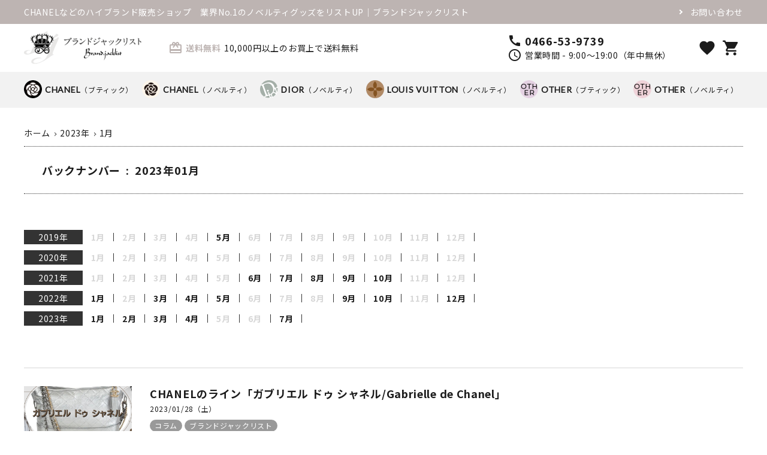

--- FILE ---
content_type: text/html; charset=UTF-8
request_url: https://brand-jacklist.jp/apps/note/2023/01/
body_size: 11008
content:
<!DOCTYPE html>
<!--[if IE 7]>
<html class="ie ie7" lang="lang="ja"">
<![endif]-->
<!--[if IE 8]>
<html class="ie ie8" lang="lang="ja"">
<![endif]-->
<!--[if !(IE 7) | !(IE 8)  ]><!-->
<html lang="ja">
	<!--<![endif]-->
	<head>
		<meta charset="UTF-8" />
		<meta http-equiv="X-UA-Compatible" content="IE=edge,chrome=1" />
										<meta name="Description" content="【 2017年 SS 】ガブリエル ドゥ シャネル/Gabrielle de Chanel ガブリエ [&hellip;]" />
		<meta property="og:title" content="CHANELのライン「ガブリエル ドゥ シャネル/Gabrielle de Chanel」 | brand-jacklist.jp" />
		<meta property="og:description" content="【 2017年 SS 】ガブリエル ドゥ シャネル/Gabrielle de Chanel ガブリエ [&hellip;]" />
		<meta property="og:url" content="https://brand-jacklist.jp/apps/note/chanel_gabrielle/" />
		<meta property="og:image" content="https://brand-jacklist.jp/apps/note/wp-content/uploads/2023/01/ガブリエル-ドゥ-シャネル-.png" />
		<meta property="og:author" content="ブランドジャックリスト" />
				<meta name="Description" content="【 2011年 AW 】ボーイシャネル/Boy CHANEL 2011-2012年 秋冬コレクション [&hellip;]" />
		<meta property="og:title" content="CHANELのライン「ボーイシャネル/Boy CHANEL」 | brand-jacklist.jp" />
		<meta property="og:description" content="【 2011年 AW 】ボーイシャネル/Boy CHANEL 2011-2012年 秋冬コレクション [&hellip;]" />
		<meta property="og:url" content="https://brand-jacklist.jp/apps/note/chanel_-boy/" />
		<meta property="og:image" content="https://brand-jacklist.jp/apps/note/wp-content/uploads/2023/01/ボーイシャネル-.png" />
		<meta property="og:author" content="ブランドジャックリスト" />
				<meta name="Description" content="【 2007年 】パリ ビアリッツ/Paris Biarritz Biarritz &nbsp; マ [&hellip;]" />
		<meta property="og:title" content="CHANELのライン「パリ ビアリッツ/Paris Biarritz」 | brand-jacklist.jp" />
		<meta property="og:description" content="【 2007年 】パリ ビアリッツ/Paris Biarritz Biarritz &nbsp; マ [&hellip;]" />
		<meta property="og:url" content="https://brand-jacklist.jp/apps/note/chanel_biarritz/" />
		<meta property="og:image" content="https://brand-jacklist.jp/apps/note/wp-content/uploads/2023/01/パリビアリッツ.png" />
		<meta property="og:author" content="ブランドジャックリスト" />
				<meta name="Description" content="【 2009年 Cruise 】アンリミテッド/Unlimited シルバーが印象的な「アンリミテッ [&hellip;]" />
		<meta property="og:title" content="CHANELのライン「アンリミテッド/Unlimited」 | brand-jacklist.jp" />
		<meta property="og:description" content="【 2009年 Cruise 】アンリミテッド/Unlimited シルバーが印象的な「アンリミテッ [&hellip;]" />
		<meta property="og:url" content="https://brand-jacklist.jp/apps/note/chanel_unlimited/" />
		<meta property="og:image" content="https://brand-jacklist.jp/apps/note/wp-content/uploads/2022/12/アンリミテッド.png" />
		<meta property="og:author" content="ブランドジャックリスト" />
		
				<meta property="og:site_name" content="brand-jacklist.jp | " />
		<meta property="og:type" content="blog" />
		<meta property="og:locale" content="ja_JP" />

		<meta property="fb:admins" content="" />
		<meta property="fb:app_id" content="" />

		<script src="https://code.jquery.com/jquery-3.5.1.min.js" integrity="sha256-9/aliU8dGd2tb6OSsuzixeV4y/faTqgFtohetphbbj0=" crossorigin="anonymous"></script>
		<script src="https://code.jquery.com/jquery-migrate-3.3.1.min.js" integrity="sha256-APllMc0V4lf/Rb5Cz4idWUCYlBDG3b0EcN1Ushd3hpE=" crossorigin="anonymous"></script>
		<link href="https://fonts.googleapis.com/icon?family=Material+Icons" rel="stylesheet">
		<link rel="stylesheet" href="https://use.fontawesome.com/releases/v5.5.0/css/all.css">
		<link rel="shortcut icon" href="https://img21.shop-pro.jp/PA01468/632/favicon.ico">

					<link rel="canonical" href="https://brand-jacklist.jp/apps/note/2023/01/">
		
		<link href="https://brand-jacklist.jp/apps/note/wp-content/themes/corekara/style.css" rel="stylesheet" type="text/css" />
						<title>2023年1月 &#8211; brand-jacklist.jp</title>
<meta name='robots' content='max-image-preview:large' />
<link rel="alternate" type="application/rss+xml" title="brand-jacklist.jp &raquo; フィード" href="https://brand-jacklist.jp/apps/note/feed/" />
<link rel="alternate" type="application/rss+xml" title="brand-jacklist.jp &raquo; コメントフィード" href="https://brand-jacklist.jp/apps/note/comments/feed/" />
<style id='wp-img-auto-sizes-contain-inline-css' type='text/css'>
img:is([sizes=auto i],[sizes^="auto," i]){contain-intrinsic-size:3000px 1500px}
/*# sourceURL=wp-img-auto-sizes-contain-inline-css */
</style>
<style id='wp-emoji-styles-inline-css' type='text/css'>

	img.wp-smiley, img.emoji {
		display: inline !important;
		border: none !important;
		box-shadow: none !important;
		height: 1em !important;
		width: 1em !important;
		margin: 0 0.07em !important;
		vertical-align: -0.1em !important;
		background: none !important;
		padding: 0 !important;
	}
/*# sourceURL=wp-emoji-styles-inline-css */
</style>
<style id='wp-block-library-inline-css' type='text/css'>
:root{--wp-block-synced-color:#7a00df;--wp-block-synced-color--rgb:122,0,223;--wp-bound-block-color:var(--wp-block-synced-color);--wp-editor-canvas-background:#ddd;--wp-admin-theme-color:#007cba;--wp-admin-theme-color--rgb:0,124,186;--wp-admin-theme-color-darker-10:#006ba1;--wp-admin-theme-color-darker-10--rgb:0,107,160.5;--wp-admin-theme-color-darker-20:#005a87;--wp-admin-theme-color-darker-20--rgb:0,90,135;--wp-admin-border-width-focus:2px}@media (min-resolution:192dpi){:root{--wp-admin-border-width-focus:1.5px}}.wp-element-button{cursor:pointer}:root .has-very-light-gray-background-color{background-color:#eee}:root .has-very-dark-gray-background-color{background-color:#313131}:root .has-very-light-gray-color{color:#eee}:root .has-very-dark-gray-color{color:#313131}:root .has-vivid-green-cyan-to-vivid-cyan-blue-gradient-background{background:linear-gradient(135deg,#00d084,#0693e3)}:root .has-purple-crush-gradient-background{background:linear-gradient(135deg,#34e2e4,#4721fb 50%,#ab1dfe)}:root .has-hazy-dawn-gradient-background{background:linear-gradient(135deg,#faaca8,#dad0ec)}:root .has-subdued-olive-gradient-background{background:linear-gradient(135deg,#fafae1,#67a671)}:root .has-atomic-cream-gradient-background{background:linear-gradient(135deg,#fdd79a,#004a59)}:root .has-nightshade-gradient-background{background:linear-gradient(135deg,#330968,#31cdcf)}:root .has-midnight-gradient-background{background:linear-gradient(135deg,#020381,#2874fc)}:root{--wp--preset--font-size--normal:16px;--wp--preset--font-size--huge:42px}.has-regular-font-size{font-size:1em}.has-larger-font-size{font-size:2.625em}.has-normal-font-size{font-size:var(--wp--preset--font-size--normal)}.has-huge-font-size{font-size:var(--wp--preset--font-size--huge)}.has-text-align-center{text-align:center}.has-text-align-left{text-align:left}.has-text-align-right{text-align:right}.has-fit-text{white-space:nowrap!important}#end-resizable-editor-section{display:none}.aligncenter{clear:both}.items-justified-left{justify-content:flex-start}.items-justified-center{justify-content:center}.items-justified-right{justify-content:flex-end}.items-justified-space-between{justify-content:space-between}.screen-reader-text{border:0;clip-path:inset(50%);height:1px;margin:-1px;overflow:hidden;padding:0;position:absolute;width:1px;word-wrap:normal!important}.screen-reader-text:focus{background-color:#ddd;clip-path:none;color:#444;display:block;font-size:1em;height:auto;left:5px;line-height:normal;padding:15px 23px 14px;text-decoration:none;top:5px;width:auto;z-index:100000}html :where(.has-border-color){border-style:solid}html :where([style*=border-top-color]){border-top-style:solid}html :where([style*=border-right-color]){border-right-style:solid}html :where([style*=border-bottom-color]){border-bottom-style:solid}html :where([style*=border-left-color]){border-left-style:solid}html :where([style*=border-width]){border-style:solid}html :where([style*=border-top-width]){border-top-style:solid}html :where([style*=border-right-width]){border-right-style:solid}html :where([style*=border-bottom-width]){border-bottom-style:solid}html :where([style*=border-left-width]){border-left-style:solid}html :where(img[class*=wp-image-]){height:auto;max-width:100%}:where(figure){margin:0 0 1em}html :where(.is-position-sticky){--wp-admin--admin-bar--position-offset:var(--wp-admin--admin-bar--height,0px)}@media screen and (max-width:600px){html :where(.is-position-sticky){--wp-admin--admin-bar--position-offset:0px}}

/*# sourceURL=wp-block-library-inline-css */
</style><style id='global-styles-inline-css' type='text/css'>
:root{--wp--preset--aspect-ratio--square: 1;--wp--preset--aspect-ratio--4-3: 4/3;--wp--preset--aspect-ratio--3-4: 3/4;--wp--preset--aspect-ratio--3-2: 3/2;--wp--preset--aspect-ratio--2-3: 2/3;--wp--preset--aspect-ratio--16-9: 16/9;--wp--preset--aspect-ratio--9-16: 9/16;--wp--preset--color--black: #000000;--wp--preset--color--cyan-bluish-gray: #abb8c3;--wp--preset--color--white: #ffffff;--wp--preset--color--pale-pink: #f78da7;--wp--preset--color--vivid-red: #cf2e2e;--wp--preset--color--luminous-vivid-orange: #ff6900;--wp--preset--color--luminous-vivid-amber: #fcb900;--wp--preset--color--light-green-cyan: #7bdcb5;--wp--preset--color--vivid-green-cyan: #00d084;--wp--preset--color--pale-cyan-blue: #8ed1fc;--wp--preset--color--vivid-cyan-blue: #0693e3;--wp--preset--color--vivid-purple: #9b51e0;--wp--preset--gradient--vivid-cyan-blue-to-vivid-purple: linear-gradient(135deg,rgb(6,147,227) 0%,rgb(155,81,224) 100%);--wp--preset--gradient--light-green-cyan-to-vivid-green-cyan: linear-gradient(135deg,rgb(122,220,180) 0%,rgb(0,208,130) 100%);--wp--preset--gradient--luminous-vivid-amber-to-luminous-vivid-orange: linear-gradient(135deg,rgb(252,185,0) 0%,rgb(255,105,0) 100%);--wp--preset--gradient--luminous-vivid-orange-to-vivid-red: linear-gradient(135deg,rgb(255,105,0) 0%,rgb(207,46,46) 100%);--wp--preset--gradient--very-light-gray-to-cyan-bluish-gray: linear-gradient(135deg,rgb(238,238,238) 0%,rgb(169,184,195) 100%);--wp--preset--gradient--cool-to-warm-spectrum: linear-gradient(135deg,rgb(74,234,220) 0%,rgb(151,120,209) 20%,rgb(207,42,186) 40%,rgb(238,44,130) 60%,rgb(251,105,98) 80%,rgb(254,248,76) 100%);--wp--preset--gradient--blush-light-purple: linear-gradient(135deg,rgb(255,206,236) 0%,rgb(152,150,240) 100%);--wp--preset--gradient--blush-bordeaux: linear-gradient(135deg,rgb(254,205,165) 0%,rgb(254,45,45) 50%,rgb(107,0,62) 100%);--wp--preset--gradient--luminous-dusk: linear-gradient(135deg,rgb(255,203,112) 0%,rgb(199,81,192) 50%,rgb(65,88,208) 100%);--wp--preset--gradient--pale-ocean: linear-gradient(135deg,rgb(255,245,203) 0%,rgb(182,227,212) 50%,rgb(51,167,181) 100%);--wp--preset--gradient--electric-grass: linear-gradient(135deg,rgb(202,248,128) 0%,rgb(113,206,126) 100%);--wp--preset--gradient--midnight: linear-gradient(135deg,rgb(2,3,129) 0%,rgb(40,116,252) 100%);--wp--preset--font-size--small: 13px;--wp--preset--font-size--medium: 20px;--wp--preset--font-size--large: 36px;--wp--preset--font-size--x-large: 42px;--wp--preset--spacing--20: 0.44rem;--wp--preset--spacing--30: 0.67rem;--wp--preset--spacing--40: 1rem;--wp--preset--spacing--50: 1.5rem;--wp--preset--spacing--60: 2.25rem;--wp--preset--spacing--70: 3.38rem;--wp--preset--spacing--80: 5.06rem;--wp--preset--shadow--natural: 6px 6px 9px rgba(0, 0, 0, 0.2);--wp--preset--shadow--deep: 12px 12px 50px rgba(0, 0, 0, 0.4);--wp--preset--shadow--sharp: 6px 6px 0px rgba(0, 0, 0, 0.2);--wp--preset--shadow--outlined: 6px 6px 0px -3px rgb(255, 255, 255), 6px 6px rgb(0, 0, 0);--wp--preset--shadow--crisp: 6px 6px 0px rgb(0, 0, 0);}:where(.is-layout-flex){gap: 0.5em;}:where(.is-layout-grid){gap: 0.5em;}body .is-layout-flex{display: flex;}.is-layout-flex{flex-wrap: wrap;align-items: center;}.is-layout-flex > :is(*, div){margin: 0;}body .is-layout-grid{display: grid;}.is-layout-grid > :is(*, div){margin: 0;}:where(.wp-block-columns.is-layout-flex){gap: 2em;}:where(.wp-block-columns.is-layout-grid){gap: 2em;}:where(.wp-block-post-template.is-layout-flex){gap: 1.25em;}:where(.wp-block-post-template.is-layout-grid){gap: 1.25em;}.has-black-color{color: var(--wp--preset--color--black) !important;}.has-cyan-bluish-gray-color{color: var(--wp--preset--color--cyan-bluish-gray) !important;}.has-white-color{color: var(--wp--preset--color--white) !important;}.has-pale-pink-color{color: var(--wp--preset--color--pale-pink) !important;}.has-vivid-red-color{color: var(--wp--preset--color--vivid-red) !important;}.has-luminous-vivid-orange-color{color: var(--wp--preset--color--luminous-vivid-orange) !important;}.has-luminous-vivid-amber-color{color: var(--wp--preset--color--luminous-vivid-amber) !important;}.has-light-green-cyan-color{color: var(--wp--preset--color--light-green-cyan) !important;}.has-vivid-green-cyan-color{color: var(--wp--preset--color--vivid-green-cyan) !important;}.has-pale-cyan-blue-color{color: var(--wp--preset--color--pale-cyan-blue) !important;}.has-vivid-cyan-blue-color{color: var(--wp--preset--color--vivid-cyan-blue) !important;}.has-vivid-purple-color{color: var(--wp--preset--color--vivid-purple) !important;}.has-black-background-color{background-color: var(--wp--preset--color--black) !important;}.has-cyan-bluish-gray-background-color{background-color: var(--wp--preset--color--cyan-bluish-gray) !important;}.has-white-background-color{background-color: var(--wp--preset--color--white) !important;}.has-pale-pink-background-color{background-color: var(--wp--preset--color--pale-pink) !important;}.has-vivid-red-background-color{background-color: var(--wp--preset--color--vivid-red) !important;}.has-luminous-vivid-orange-background-color{background-color: var(--wp--preset--color--luminous-vivid-orange) !important;}.has-luminous-vivid-amber-background-color{background-color: var(--wp--preset--color--luminous-vivid-amber) !important;}.has-light-green-cyan-background-color{background-color: var(--wp--preset--color--light-green-cyan) !important;}.has-vivid-green-cyan-background-color{background-color: var(--wp--preset--color--vivid-green-cyan) !important;}.has-pale-cyan-blue-background-color{background-color: var(--wp--preset--color--pale-cyan-blue) !important;}.has-vivid-cyan-blue-background-color{background-color: var(--wp--preset--color--vivid-cyan-blue) !important;}.has-vivid-purple-background-color{background-color: var(--wp--preset--color--vivid-purple) !important;}.has-black-border-color{border-color: var(--wp--preset--color--black) !important;}.has-cyan-bluish-gray-border-color{border-color: var(--wp--preset--color--cyan-bluish-gray) !important;}.has-white-border-color{border-color: var(--wp--preset--color--white) !important;}.has-pale-pink-border-color{border-color: var(--wp--preset--color--pale-pink) !important;}.has-vivid-red-border-color{border-color: var(--wp--preset--color--vivid-red) !important;}.has-luminous-vivid-orange-border-color{border-color: var(--wp--preset--color--luminous-vivid-orange) !important;}.has-luminous-vivid-amber-border-color{border-color: var(--wp--preset--color--luminous-vivid-amber) !important;}.has-light-green-cyan-border-color{border-color: var(--wp--preset--color--light-green-cyan) !important;}.has-vivid-green-cyan-border-color{border-color: var(--wp--preset--color--vivid-green-cyan) !important;}.has-pale-cyan-blue-border-color{border-color: var(--wp--preset--color--pale-cyan-blue) !important;}.has-vivid-cyan-blue-border-color{border-color: var(--wp--preset--color--vivid-cyan-blue) !important;}.has-vivid-purple-border-color{border-color: var(--wp--preset--color--vivid-purple) !important;}.has-vivid-cyan-blue-to-vivid-purple-gradient-background{background: var(--wp--preset--gradient--vivid-cyan-blue-to-vivid-purple) !important;}.has-light-green-cyan-to-vivid-green-cyan-gradient-background{background: var(--wp--preset--gradient--light-green-cyan-to-vivid-green-cyan) !important;}.has-luminous-vivid-amber-to-luminous-vivid-orange-gradient-background{background: var(--wp--preset--gradient--luminous-vivid-amber-to-luminous-vivid-orange) !important;}.has-luminous-vivid-orange-to-vivid-red-gradient-background{background: var(--wp--preset--gradient--luminous-vivid-orange-to-vivid-red) !important;}.has-very-light-gray-to-cyan-bluish-gray-gradient-background{background: var(--wp--preset--gradient--very-light-gray-to-cyan-bluish-gray) !important;}.has-cool-to-warm-spectrum-gradient-background{background: var(--wp--preset--gradient--cool-to-warm-spectrum) !important;}.has-blush-light-purple-gradient-background{background: var(--wp--preset--gradient--blush-light-purple) !important;}.has-blush-bordeaux-gradient-background{background: var(--wp--preset--gradient--blush-bordeaux) !important;}.has-luminous-dusk-gradient-background{background: var(--wp--preset--gradient--luminous-dusk) !important;}.has-pale-ocean-gradient-background{background: var(--wp--preset--gradient--pale-ocean) !important;}.has-electric-grass-gradient-background{background: var(--wp--preset--gradient--electric-grass) !important;}.has-midnight-gradient-background{background: var(--wp--preset--gradient--midnight) !important;}.has-small-font-size{font-size: var(--wp--preset--font-size--small) !important;}.has-medium-font-size{font-size: var(--wp--preset--font-size--medium) !important;}.has-large-font-size{font-size: var(--wp--preset--font-size--large) !important;}.has-x-large-font-size{font-size: var(--wp--preset--font-size--x-large) !important;}
/*# sourceURL=global-styles-inline-css */
</style>

<style id='classic-theme-styles-inline-css' type='text/css'>
/*! This file is auto-generated */
.wp-block-button__link{color:#fff;background-color:#32373c;border-radius:9999px;box-shadow:none;text-decoration:none;padding:calc(.667em + 2px) calc(1.333em + 2px);font-size:1.125em}.wp-block-file__button{background:#32373c;color:#fff;text-decoration:none}
/*# sourceURL=/wp-includes/css/classic-themes.min.css */
</style>
<link rel='stylesheet' id='toc-screen-css' href='https://brand-jacklist.jp/apps/note/wp-content/plugins/table-of-contents-plus/screen.min.css?ver=2106' type='text/css' media='all' />
<link rel='stylesheet' id='base-css' href='https://brand-jacklist.jp/apps/note/wp-content/themes/corekara/edit_pc/style.css' type='text/css' media='all' />
<link rel='stylesheet' id='grid-css' href='https://brand-jacklist.jp/apps/note/wp-content/themes/corekara/library/grid_pc.css' type='text/css' media='all' />
<link rel='stylesheet' id='editstyle-css' href='https://brand-jacklist.jp/apps/note/wp-content/themes/corekara/edit_pc/edit_style.css' type='text/css' media='all' />
<link rel='stylesheet' id='tablepress-default-css' href='https://brand-jacklist.jp/apps/note/wp-content/tablepress-combined.min.css?ver=5' type='text/css' media='all' />
<script type="text/javascript" src="https://brand-jacklist.jp/apps/note/wp-includes/js/wp-embed.min.js" id="wp-embed-js" defer="defer" data-wp-strategy="defer"></script>
<script type="text/javascript" src="https://brand-jacklist.jp/apps/note/wp-includes/js/jquery/jquery.min.js?ver=3.7.1" id="jquery-core-js"></script>
<script type="text/javascript" src="https://brand-jacklist.jp/apps/note/wp-includes/js/jquery/jquery-migrate.min.js?ver=3.4.1" id="jquery-migrate-js"></script>
<link rel="https://api.w.org/" href="https://brand-jacklist.jp/apps/note/wp-json/" />
		<!-- GA Google Analytics @ https://m0n.co/ga -->
		<script async src="https://www.googletagmanager.com/gtag/js?id=G-N3NXDEPGPS"></script>
		<script>
			window.dataLayer = window.dataLayer || [];
			function gtag(){dataLayer.push(arguments);}
			gtag('js', new Date());
			gtag('config', 'G-N3NXDEPGPS');
		</script>

		</head>

	<body class="archive date wp-theme-corekara">
		<!-- ヘッダー -->
<header id="hdr" class="hdr--typeE -custom">
  <div class="hdrTop">
    <div class="hdrInner">
      <p class="hdrInfo">CHANELなどのハイブランド販売ショップ　業界No.1のノベルティグッズをリストUP│ブランドジャックリスト</p>

      <nav class="exNav exNav--typeA">
        <ul>
                      <!-- <li><a href="https://brand-jacklist.jp/?mode=members">ログイン</a></li>
            <li><a href="https://members.shop-pro.jp/?mode=members_regi&shop_id=PA01468632">会員登録</a></li> -->
                    <li><a href="https://brandjacklist.shop-pro.jp/secure/?mode=inq&shop_id=PA01468632">お問い合わせ</a></li>
        </ul>
      </nav>

    </div>
  </div>
  <div class="hdrMiddle hdrMiddle--logoLeft">
    <div class="hdrInner">
      <div class="hdrMiddle__left">
        <h1 id="hdrLogo"><a href="/"><img class="gNav__listIcon" src="https://img21.shop-pro.jp/PA01468/632/etc/header_logo.png" alt="ブランドジャックリスト" width="196" height="58"></a></h1>
      </div>
      <div class="hdrMiddle__middle">
        <p class="hdrInfo">
  <strong class="text--primary"><i class="material-icons">card_giftcard</i>送料無料</strong>10,000円以上のお買上で送料無料</p>

        <div class="telAndTime">
  <div><i class="material-icons">call</i><strong class="text--xlarge">0466-53-9739</strong></div>
  <div><i class="material-icons">schedule</i>営業時間 - 9:00～19:00（年中無休）</div>
</div>

      </div>
      <div class="hdrMiddle__right">
        <nav class="iconNav">
  <ul>
    <li><a href="/?tid=2&mode=f1"><i class="material-icons">favorite</i></a></li>
    <!-- <li><a href="https://brand-jacklist.jp/?mode=myaccount"><i class="material-icons">person</i></a></li> -->
    
    <!-- <li class="hasChildren">
      <a href="" class=""><i class="material-icons">person</i></a>
      <ul class="">
        <li><a href="">ログイン</a></li>
        <li><a href="">ログアウト</a></li>
        <li><a href="">新規会員登録</a></li>
        <li><a href="">マイアカウント</a></li>
      </ul>
    </li> -->
    <li><a href="https://brandjacklist.shop-pro.jp/cart/proxy/basket?shop_id=PA01468632&shop_domain=brand-jacklist.jp" class="iconNav__cart"><i class="material-icons">shopping_cart</i></a></li>
  </ul>
</nav>

      </div>

    </div>
  </div>
  <div class="hdrBottom hdrFixed hdrBottom--onlyNav">
    <div class="hdrInner">
      <nav class="gNav gNav--typeA">
  <ul>
    <li><a href="/?mode=cate&csid=0&cbid=2727003"><span class="ico"><img src="https://img21.shop-pro.jp/PA01468/632/etc/header_nav_ico_01.png" alt=""></span><span class="bold">CHANEL</span>（ブティック）</a></li>
    <li><a href="/?mode=cate&csid=0&cbid=2727004"><span class="ico"><img src="https://img21.shop-pro.jp/PA01468/632/etc/header_nav_ico_02.png" alt=""></span><span class="bold">CHANEL</span>（ノベルティ）</a></li>
    <li><a href="/?mode=cate&csid=0&cbid=2727007"><span class="ico"><img src="https://img21.shop-pro.jp/PA01468/632/etc/header_nav_ico_03.png" alt=""></span><span class="bold">DIOR</span>（ノベルティ）</a></li>
    <li><a href="/?mode=cate&csid=0&cbid=2727008"><span class="ico"><img src="https://img21.shop-pro.jp/PA01468/632/etc/header_nav_ico_04.png" alt=""></span><span class="bold">LOUIS VUITTON</span>（ノベルティ）</a></li>
    <li><a href="/?mode=cate&csid=0&cbid=2727369"><span class="ico"><img src="https://img21.shop-pro.jp/PA01468/632/etc/header_nav_ico_05.png" alt=""></span><span class="bold">OTHER</span>（ブティック）</a></li>
    <li><a href="/?mode=cate&csid=0&cbid=2727370"><span class="ico"><img src="https://img21.shop-pro.jp/PA01468/632/etc/header_nav_ico_06.png" alt=""></span><span class="bold">OTHER</span>（ノベルティ）</a></li>
  </ul>
</nav>


    </div>
  </div>
</header>
<!-- //ヘッダー --><div id="container" class="clearfix">	
	<!-- トップ  -->
<main id="main">

	<!-- 記事一覧表示 -->
	<div class="post_list_area">
		<div id="bread_crumb"><ul><li><a href="https://brand-jacklist.jp/apps/note"><span>ホーム</span></a></li><li><a href="https://brand-jacklist.jp/apps/note/2023/"><span>2023年</span></a></li><li><span>1月</span></li></ul></div><div id="archive_list" class="clearfix">
<div class="archive_list clearfix">
<div class="archive_list_title"><h2 class="post_title">バックナンバー&nbsp;&nbsp;:&nbsp;&nbsp;2023年01月</h2></div>
<div class="clearfix mb10">
<ul>
<li class="archive_year"><a href="https://brand-jacklist.jp/apps/note/2019/">2019年</a></li>
<li class="archive_month">1月</></li>
<li class="archive_month">2月</></li>
<li class="archive_month">3月</></li>
<li class="archive_month">4月</></li>
<li class="archive_month"><a href="https://brand-jacklist.jp/apps/note/2019/05/">5月</a></li>
<li class="archive_month">6月</></li>
<li class="archive_month">7月</></li>
<li class="archive_month">8月</></li>
<li class="archive_month">9月</></li>
<li class="archive_month">10月</></li>
<li class="archive_month">11月</></li>
<li class="archive_month">12月</></li>
</ul></div><div class="clearfix mb10">
<ul>
<li class="noarchive_year">2020年</li>
<li class="archive_month">1月</></li>
<li class="archive_month">2月</></li>
<li class="archive_month">3月</></li>
<li class="archive_month">4月</></li>
<li class="archive_month">5月</></li>
<li class="archive_month">6月</></li>
<li class="archive_month">7月</></li>
<li class="archive_month">8月</></li>
<li class="archive_month">9月</></li>
<li class="archive_month">10月</></li>
<li class="archive_month">11月</></li>
<li class="archive_month">12月</></li>
</ul></div><div class="clearfix mb10">
<ul>
<li class="archive_year"><a href="https://brand-jacklist.jp/apps/note/2021/">2021年</a></li>
<li class="archive_month">1月</></li>
<li class="archive_month">2月</></li>
<li class="archive_month">3月</></li>
<li class="archive_month">4月</></li>
<li class="archive_month">5月</></li>
<li class="archive_month"><a href="https://brand-jacklist.jp/apps/note/2021/06/">6月</a></li>
<li class="archive_month"><a href="https://brand-jacklist.jp/apps/note/2021/07/">7月</a></li>
<li class="archive_month"><a href="https://brand-jacklist.jp/apps/note/2021/08/">8月</a></li>
<li class="archive_month"><a href="https://brand-jacklist.jp/apps/note/2021/09/">9月</a></li>
<li class="archive_month"><a href="https://brand-jacklist.jp/apps/note/2021/10/">10月</a></li>
<li class="archive_month">11月</></li>
<li class="archive_month">12月</></li>
</ul></div><div class="clearfix mb10">
<ul>
<li class="archive_year"><a href="https://brand-jacklist.jp/apps/note/2022/">2022年</a></li>
<li class="archive_month"><a href="https://brand-jacklist.jp/apps/note/2022/01/">1月</a></li>
<li class="archive_month">2月</></li>
<li class="archive_month"><a href="https://brand-jacklist.jp/apps/note/2022/03/">3月</a></li>
<li class="archive_month"><a href="https://brand-jacklist.jp/apps/note/2022/04/">4月</a></li>
<li class="archive_month"><a href="https://brand-jacklist.jp/apps/note/2022/05/">5月</a></li>
<li class="archive_month">6月</></li>
<li class="archive_month">7月</></li>
<li class="archive_month">8月</></li>
<li class="archive_month"><a href="https://brand-jacklist.jp/apps/note/2022/09/">9月</a></li>
<li class="archive_month"><a href="https://brand-jacklist.jp/apps/note/2022/10/">10月</a></li>
<li class="archive_month">11月</></li>
<li class="archive_month"><a href="https://brand-jacklist.jp/apps/note/2022/12/">12月</a></li>
</ul></div><div class="clearfix mb10">
<ul>
<li class="archive_year"><a href="https://brand-jacklist.jp/apps/note/2023/">2023年</a></li>
<li class="archive_month"><a href="https://brand-jacklist.jp/apps/note/2023/01/">1月</a></li>
<li class="archive_month"><a href="https://brand-jacklist.jp/apps/note/2023/02/">2月</a></li>
<li class="archive_month"><a href="https://brand-jacklist.jp/apps/note/2023/03/">3月</a></li>
<li class="archive_month"><a href="https://brand-jacklist.jp/apps/note/2023/04/">4月</a></li>
<li class="archive_month">5月</></li>
<li class="archive_month">6月</></li>
<li class="archive_month"><a href="https://brand-jacklist.jp/apps/note/2023/07/">7月</a></li>
</ul></div></div></div>
		<div class="clearfix">
				<div id="top_post_list" class="">
											<article class="top_post clearfix">
							<figure class="post_list_thumbnail ">
								<!--アイキャッチ表示-->
								 		<a href="https://brand-jacklist.jp/apps/note/chanel_gabrielle/" title="CHANELのライン「ガブリエル ドゥ シャネル/Gabrielle de Chanel」" ><img src="https://brand-jacklist.jp/apps/note/wp-content/uploads/2023/01/ガブリエル-ドゥ-シャネル--600x300.png" alt="CHANELのライン「ガブリエル ドゥ シャネル/Gabrielle de Chanel」"></a>
 										<!--//アイキャッチ表示-->
							</figure>

							<div class="post_list_box">
									<!--記事タイトル-->
									<h2 class="post_title"><a href="https://brand-jacklist.jp/apps/note/chanel_gabrielle/">CHANELのライン「ガブリエル ドゥ シャネル/Gabrielle de Chanel」</a></h2>
									<!--//記事タイトル-->

									<!--記事日付表示-->
									<time class="sub_info_date" datatime="2023-01-28">
										<a href="https://brand-jacklist.jp/apps/note/2023/01/" title="CHANELのライン「ガブリエル ドゥ シャネル/Gabrielle de Chanel」">2023/01/28（土）										</a>
									</time>
									<!--//記事日付表示-->

									<div class="sub_info">
										<!--カテゴリ表示-->
										<div class="sub_info_cate">
											<a href="https://brand-jacklist.jp/apps/note/category/column/">コラム</a><a href="https://brand-jacklist.jp/apps/note/category/%e3%83%96%e3%83%a9%e3%83%b3%e3%83%89%e3%82%b8%e3%83%a3%e3%83%83%e3%82%af%e3%83%aa%e3%82%b9%e3%83%88/">ブランドジャックリスト</a>										</div>
										<!--//カテゴリ表示-->



										<!--投稿タイプ-->
										<!--										<div class="sub_info_author">
																					<span>投稿タイプ&nbsp;:&nbsp;</span>																				</div>-->
										<!--//投稿タイプ-->

									</div>
								<!-- 本文抜粋 -->
								<p class="content"><a href="https://brand-jacklist.jp/apps/note/chanel_gabrielle/">【 2017年 SS 】ガブリエル ドゥ シャネル/Gabrielle de Chanel ガブリエ [&hellip;]</a></p> <div class="more"><a href="https://brand-jacklist.jp/apps/note/chanel_gabrielle/">続きを読む</a></div>								<!--//本文抜粋-->
							</div>
						</article>
											<article class="top_post clearfix">
							<figure class="post_list_thumbnail ">
								<!--アイキャッチ表示-->
								 		<a href="https://brand-jacklist.jp/apps/note/chanel_-boy/" title="CHANELのライン「ボーイシャネル/Boy CHANEL」" ><img src="https://brand-jacklist.jp/apps/note/wp-content/uploads/2023/01/ボーイシャネル--600x300.png" alt="CHANELのライン「ボーイシャネル/Boy CHANEL」"></a>
 										<!--//アイキャッチ表示-->
							</figure>

							<div class="post_list_box">
									<!--記事タイトル-->
									<h2 class="post_title"><a href="https://brand-jacklist.jp/apps/note/chanel_-boy/">CHANELのライン「ボーイシャネル/Boy CHANEL」</a></h2>
									<!--//記事タイトル-->

									<!--記事日付表示-->
									<time class="sub_info_date" datatime="2023-01-21">
										<a href="https://brand-jacklist.jp/apps/note/2023/01/" title="CHANELのライン「ボーイシャネル/Boy CHANEL」">2023/01/21（土）										</a>
									</time>
									<!--//記事日付表示-->

									<div class="sub_info">
										<!--カテゴリ表示-->
										<div class="sub_info_cate">
											<a href="https://brand-jacklist.jp/apps/note/category/column/">コラム</a><a href="https://brand-jacklist.jp/apps/note/category/%e3%83%96%e3%83%a9%e3%83%b3%e3%83%89%e3%82%b8%e3%83%a3%e3%83%83%e3%82%af%e3%83%aa%e3%82%b9%e3%83%88/">ブランドジャックリスト</a>										</div>
										<!--//カテゴリ表示-->



										<!--投稿タイプ-->
										<!--										<div class="sub_info_author">
																					<span>投稿タイプ&nbsp;:&nbsp;</span>																				</div>-->
										<!--//投稿タイプ-->

									</div>
								<!-- 本文抜粋 -->
								<p class="content"><a href="https://brand-jacklist.jp/apps/note/chanel_-boy/">【 2011年 AW 】ボーイシャネル/Boy CHANEL 2011-2012年 秋冬コレクション [&hellip;]</a></p> <div class="more"><a href="https://brand-jacklist.jp/apps/note/chanel_-boy/">続きを読む</a></div>								<!--//本文抜粋-->
							</div>
						</article>
											<article class="top_post clearfix">
							<figure class="post_list_thumbnail ">
								<!--アイキャッチ表示-->
								 		<a href="https://brand-jacklist.jp/apps/note/chanel_biarritz/" title="CHANELのライン「パリ ビアリッツ/Paris Biarritz」" ><img src="https://brand-jacklist.jp/apps/note/wp-content/uploads/2023/01/パリビアリッツ-600x300.png" alt="CHANELのライン「パリ ビアリッツ/Paris Biarritz」"></a>
 										<!--//アイキャッチ表示-->
							</figure>

							<div class="post_list_box">
									<!--記事タイトル-->
									<h2 class="post_title"><a href="https://brand-jacklist.jp/apps/note/chanel_biarritz/">CHANELのライン「パリ ビアリッツ/Paris Biarritz」</a></h2>
									<!--//記事タイトル-->

									<!--記事日付表示-->
									<time class="sub_info_date" datatime="2023-01-14">
										<a href="https://brand-jacklist.jp/apps/note/2023/01/" title="CHANELのライン「パリ ビアリッツ/Paris Biarritz」">2023/01/14（土）										</a>
									</time>
									<!--//記事日付表示-->

									<div class="sub_info">
										<!--カテゴリ表示-->
										<div class="sub_info_cate">
											<a href="https://brand-jacklist.jp/apps/note/category/column/">コラム</a><a href="https://brand-jacklist.jp/apps/note/category/%e3%83%96%e3%83%a9%e3%83%b3%e3%83%89%e3%82%b8%e3%83%a3%e3%83%83%e3%82%af%e3%83%aa%e3%82%b9%e3%83%88/">ブランドジャックリスト</a>										</div>
										<!--//カテゴリ表示-->



										<!--投稿タイプ-->
										<!--										<div class="sub_info_author">
																					<span>投稿タイプ&nbsp;:&nbsp;</span>																				</div>-->
										<!--//投稿タイプ-->

									</div>
								<!-- 本文抜粋 -->
								<p class="content"><a href="https://brand-jacklist.jp/apps/note/chanel_biarritz/">【 2007年 】パリ ビアリッツ/Paris Biarritz Biarritz &nbsp; マ [&hellip;]</a></p> <div class="more"><a href="https://brand-jacklist.jp/apps/note/chanel_biarritz/">続きを読む</a></div>								<!--//本文抜粋-->
							</div>
						</article>
											<article class="top_post clearfix">
							<figure class="post_list_thumbnail ">
								<!--アイキャッチ表示-->
								 		<a href="https://brand-jacklist.jp/apps/note/chanel_unlimited/" title="CHANELのライン「アンリミテッド/Unlimited」" ><img src="https://brand-jacklist.jp/apps/note/wp-content/uploads/2022/12/アンリミテッド-600x300.png" alt="CHANELのライン「アンリミテッド/Unlimited」"></a>
 										<!--//アイキャッチ表示-->
							</figure>

							<div class="post_list_box">
									<!--記事タイトル-->
									<h2 class="post_title"><a href="https://brand-jacklist.jp/apps/note/chanel_unlimited/">CHANELのライン「アンリミテッド/Unlimited」</a></h2>
									<!--//記事タイトル-->

									<!--記事日付表示-->
									<time class="sub_info_date" datatime="2023-01-06">
										<a href="https://brand-jacklist.jp/apps/note/2023/01/" title="CHANELのライン「アンリミテッド/Unlimited」">2023/01/06（金）										</a>
									</time>
									<!--//記事日付表示-->

									<div class="sub_info">
										<!--カテゴリ表示-->
										<div class="sub_info_cate">
											<a href="https://brand-jacklist.jp/apps/note/category/column/">コラム</a><a href="https://brand-jacklist.jp/apps/note/category/%e3%83%96%e3%83%a9%e3%83%b3%e3%83%89%e3%82%b8%e3%83%a3%e3%83%83%e3%82%af%e3%83%aa%e3%82%b9%e3%83%88/">ブランドジャックリスト</a>										</div>
										<!--//カテゴリ表示-->



										<!--投稿タイプ-->
										<!--										<div class="sub_info_author">
																					<span>投稿タイプ&nbsp;:&nbsp;</span>																				</div>-->
										<!--//投稿タイプ-->

									</div>
								<!-- 本文抜粋 -->
								<p class="content"><a href="https://brand-jacklist.jp/apps/note/chanel_unlimited/">【 2009年 Cruise 】アンリミテッド/Unlimited シルバーが印象的な「アンリミテッ [&hellip;]</a></p> <div class="more"><a href="https://brand-jacklist.jp/apps/note/chanel_unlimited/">続きを読む</a></div>								<!--//本文抜粋-->
							</div>
						</article>
									</div>
				
			<!-- ページャー -->
						<!-- //ページャー -->

		</div>
			</div>
	<!-- //記事一覧表示 -->
</main>
	<!-- サイド -->
<!-- サイド -->
<!-- //サイド --><!-- //サイド -->
</div>
<!-- フッター -->
<!-- フッター -->
<footer id="ftr" class="ftr--typeD">
  <div class="fNav--typeC container">
  <div class="fNav__logo">
    <img class="" src="https://img21.shop-pro.jp/PA01468/632/etc/footer_logo.png" alt="ブランドジャックリスト" width="179" height="50">
  </div>
  <ul class="snsNav">
    <li><a href="https://www.facebook.com/brand.jacklist/" target="_blank"><i class="fab fa-facebook"></i></a></li>
    <li><a href="https://www.instagram.com/brandjacklist/" target="_blank"><i class="fab fa-instagram"></i></a></li>
    <li><a href="https://lin.ee/5CQS0tN" target="_blank"><i class="fab fa-line"></i></a></li>
    <li><a href="https://mobile.twitter.com/brandjacklist" target="_blank"><i class="fab fa-twitter"></i></a></li>
  </ul>
  <ul class="fNav__list">
    <li><a href="https://brand-jacklist.jp/?mode=sk#payment_method">ご利用ガイド</a></li>
    <li><a href="https://brandjacklist.shop-pro.jp/secure/?mode=inq&shop_id=PA01468632">お問い合わせ</a></li>
    <li><a href="https://brandjacklist.shop-pro.jp/secure/?mode=mailmaga&shop_id=PA01468632">メールマガジン登録</a></li>
    <li><a href="https://brand-jacklist.jp/?mode=sk">特定商取引法表示</a></li>
    <li><a href="https://brand-jacklist.jp/?mode=privacy">プライバシーポリシー</a></li>
  </ul>
</div>

  <div class="copyright copyright--typeC">&#169; 2021 Brandjacklist. All rights Reserved. </div>

</footer>




<script>
  var menuState = false;
  var dropState = false;

  $(document).ready(function() {
    // 初期化
    sNavOut('.header__nav');

    // スライダー（slick）
    $('.mainSlider').slick({
      dots: true,
      arrow:true,
      infinite: true,
      slidesToShow: 1,
      slidesToScroll: 1,
      autoplay: true,
      autoplaySpeed: 5000,
    });

  });

  // ハンバーガーメニュー展開
  $(document).on('click', '.menuToggle', function() {
    $('#drawer').toggleClass('open');
    $('#overlay').toggleClass('open');
    $('body').toggleClass('open');
    return false;
  });

  $(document).on('click', '.menuClose', function() {
    $('#drawer').removeClass('open');
    $('#overlay').removeClass('open');
    $('body').removeClass('open');
    return false;
  });

  // SPのみアコーディオン
  $(document).on('click', '.sp-toggle', function() {
    var windowWidth = $(window).width();
    console.log(windowWidth);
    if(windowWidth < 768){
      $(this).next('ul').slideToggle();
      $(this).toggleClass('open');
    }
  });

  $(document).on('click', '.hdrSearch--toggle > span,.hdrSearch--toggle > a', function() {
    $(this).next().slideToggle();
  });


  // ナビゲーション　子要素展開
  $('.hasChildren').hover(function(){
      $(this).children('a').addClass('open');
      $(this).children('ul,.megaMenu').addClass('open');
  },function(){
      $(this).children('a').removeClass('open');
      $(this).children('ul,.megaMenu').removeClass('open');
  });

  $(document).on('click', '.hasChildren--click > a,.hasChildren--click > span', function() {
    if(dropState == false){
      $(this).addClass('open');
      $(this).next('ul').addClass('open');
      $(this).next('ul').slideDown();
      dropState = true;
    }else{
      if($(this).hasClass('open')){
        $(this).removeClass('open');
        $(this).next('ul').removeClass('open');
        $(this).next('ul').slideUp();
      }else{
        $(this).parents('li').parents('ul').parents('.gNav').find('.hasChilds > span').removeClass('open');
        $(this).parents('li').parents('ul').parents('.gNav').find('.hasChilds > span').next('ul').removeClass('open');
        $(this).parents('li').parents('ul').parents('.gNav').find('.hasChilds > span').next('ul').slideUp(0);
        $(this).addClass('open');
        $(this).next('ul').addClass('open');
        $(this).next('ul').slideDown();
      }
    }
    return false;
  });


  // ナビ固定
  $(function(){
      var target = $(".hdrFixed");
      var h = target.height();
      var h_top = target.offset().top;
      target.after('<div class="h_box"></div>');
      $(".h_box").height("0");
      $(window).on('load scroll', function(event) {
          var scroll = $(window).scrollTop();
          if(scroll >= h_top){
              target.css({
                  position: 'fixed',
                  top: '0px',
                  width:'100%',
                  'z-index':'999'
              });
              $(".h_box").height(h);
          }else{
              target.css({
                  position: ''
              });
              $(".h_box").height("0");
          }
      });
  });


  function sNavIn(_this) {
    var windowWidthMinus = document.documentElement.clientWidth * -1;
    $(_this).addClass('open');
    $('.menuBg--close').addClass('open');
    $(_this).css({
      'left': 0
    });
  }

  function sNavOut(_this) {
    var windowWidthMinus = document.documentElement.clientWidth * -1;
    $(_this).removeClass('open');
    $('.menuBg--close').removeClass('open');
    $(_this).css({
      'left': windowWidthMinus
    });
  }

  // タブ切り替え
  $(function(){
    $(".tabSwitch > li ").click(function() {
      if(!$(this).hasClass('active')){
        $(this).parents('.tabSwitch').find('li').removeClass('active');
        $(this).addClass('active');

        var tabNum = $(this).index();
        $(this).parents(".tab").find(".tabContents").find(".tabContent").hide();
        $(this).parents(".tab").find(".tabContents").find(".tabContent").eq(tabNum).fadeIn("500");
      }
    });
  });

  // スクロールボタン
  $(window).load(function() {
    if($('.mainSliderSec').length){
      var position = $(".mainSliderSec + * ").offset().top;
      $(".hdrFixed").outerHeight(); //最初の要素の、ドキュメント上での表示位置[y軸]を返す
      $("#scrollBtn").click(function(){
        console.log(position);
        $("html,body").animate({
          scrollTop : position // さっき変数に入れた位置まで
        }, {
          queue : false　// どれくらい経過してから、アニメーションを始めるか。キュー[待ち行列]。falseを指定すると、キューに追加されずに即座にアニメーションを実行。
        });
        return false;
      });
    }
  });

  // テキスト横スクロール
  $('.textSlider').slick({
    autoplay: false,
    speed: 300,
    slidesToShow: 1,
    slidesToScroll: 1,
    centerMode: false,
    variableWidth: true,
    touchMove: true,
    swipeToSlide:true,
    infinite:false
  });




  // コマクリの商品カルーセル解除
  $('.fs-c-productListCarousel__list__itemTrack').each(function(){
    // 商品表示パーツのクラスを付与
    $(this).addClass('itemList itemList--typeC itemList-pc--4 itemList-sp--2');

    $(this).parents('.fs-c-productListCarousel__list').removeClass('fs-c-productListCarousel__list').addClass('ccItemListContainer');

    $(this).removeClass('fs-c-productListCarousel__list__itemTrack');

    $(this).find('article.fs-c-productListCarousel__list__item.fs-c-productListItem').each(function(){
      $(this).removeClass('fs-c-productListCarousel__list__item fs-c-productListItem').addClass('itemList__unit');

      // 商品名
      var name = $(this).find('.fs-c-productListItem__productName .fs-c-productName__name').text();

      // 画像をdataLazyから抽出してパース
      var dataLazy = '';
      var img = '';
      $(this).find('img.fs-c-productImage__image').each(function(){
        dataLazy = $(this).attr('data-lazy');
        $(this).attr('src',dataLazy);
      });
      if(dataLazy != ''){
        img = '<img src="'+dataLazy+'" alt="'+name+'" class="itemImg" />';
      }

      // 商品URL
      var url = $(this).find('.fs-c-productListItem__productName a').attr('href');

      // 価格
      var price = $(this).find('.fs-c-productListItem__prices.fs-c-productPrices').html();

      // 在庫表示
      var stockClass = $(this).find('.fs-c-productListItem__lowInStock.fs-c-productListItem__notice.fs-c-productStock').attr('class');
      console.log(stockClass);
      var stock = $(this).find('.fs-c-productListItem__lowInStock.fs-c-productListItem__notice.fs-c-productStock').html();
      if(stock != undefined){
        stock = '<div class="'+stockClass+'">'+stock+'</div>';
      }else{
        stock = '';
      }

      // ボタン＆お気に入り
      var btn = $(this).find('.fs-c-productListItem__control.fs-c-buttonContainer');

      // パース
      var html = '<a class="itemWrap" href="'+url+'">'+img+'<p class="itemName">'+name+'</p>'+price+stock+'</a>';

      $(this).html(html);

      $('.fs-c-productListCarousel__ctrl').hide();
    });

    $('.fs-c-button--carousel').hide();


  });

</script>

<!-- //フッター --><!-- //フッター -->

<script type="speculationrules">
{"prefetch":[{"source":"document","where":{"and":[{"href_matches":"/apps/note/*"},{"not":{"href_matches":["/apps/note/wp-*.php","/apps/note/wp-admin/*","/apps/note/wp-content/uploads/*","/apps/note/wp-content/*","/apps/note/wp-content/plugins/*","/apps/note/wp-content/themes/corekara/*","/apps/note/*\\?(.+)"]}},{"not":{"selector_matches":"a[rel~=\"nofollow\"]"}},{"not":{"selector_matches":".no-prefetch, .no-prefetch a"}}]},"eagerness":"conservative"}]}
</script>
<script type="text/javascript" id="toc-front-js-extra">
/* <![CDATA[ */
var tocplus = {"visibility_show":"show","visibility_hide":"hide","width":"Auto"};
//# sourceURL=toc-front-js-extra
/* ]]> */
</script>
<script type="text/javascript" src="https://brand-jacklist.jp/apps/note/wp-content/plugins/table-of-contents-plus/front.min.js?ver=2106" id="toc-front-js"></script>
<script id="wp-emoji-settings" type="application/json">
{"baseUrl":"https://s.w.org/images/core/emoji/17.0.2/72x72/","ext":".png","svgUrl":"https://s.w.org/images/core/emoji/17.0.2/svg/","svgExt":".svg","source":{"concatemoji":"https://brand-jacklist.jp/apps/note/wp-includes/js/wp-emoji-release.min.js"}}
</script>
<script type="module">
/* <![CDATA[ */
/*! This file is auto-generated */
const a=JSON.parse(document.getElementById("wp-emoji-settings").textContent),o=(window._wpemojiSettings=a,"wpEmojiSettingsSupports"),s=["flag","emoji"];function i(e){try{var t={supportTests:e,timestamp:(new Date).valueOf()};sessionStorage.setItem(o,JSON.stringify(t))}catch(e){}}function c(e,t,n){e.clearRect(0,0,e.canvas.width,e.canvas.height),e.fillText(t,0,0);t=new Uint32Array(e.getImageData(0,0,e.canvas.width,e.canvas.height).data);e.clearRect(0,0,e.canvas.width,e.canvas.height),e.fillText(n,0,0);const a=new Uint32Array(e.getImageData(0,0,e.canvas.width,e.canvas.height).data);return t.every((e,t)=>e===a[t])}function p(e,t){e.clearRect(0,0,e.canvas.width,e.canvas.height),e.fillText(t,0,0);var n=e.getImageData(16,16,1,1);for(let e=0;e<n.data.length;e++)if(0!==n.data[e])return!1;return!0}function u(e,t,n,a){switch(t){case"flag":return n(e,"\ud83c\udff3\ufe0f\u200d\u26a7\ufe0f","\ud83c\udff3\ufe0f\u200b\u26a7\ufe0f")?!1:!n(e,"\ud83c\udde8\ud83c\uddf6","\ud83c\udde8\u200b\ud83c\uddf6")&&!n(e,"\ud83c\udff4\udb40\udc67\udb40\udc62\udb40\udc65\udb40\udc6e\udb40\udc67\udb40\udc7f","\ud83c\udff4\u200b\udb40\udc67\u200b\udb40\udc62\u200b\udb40\udc65\u200b\udb40\udc6e\u200b\udb40\udc67\u200b\udb40\udc7f");case"emoji":return!a(e,"\ud83e\u1fac8")}return!1}function f(e,t,n,a){let r;const o=(r="undefined"!=typeof WorkerGlobalScope&&self instanceof WorkerGlobalScope?new OffscreenCanvas(300,150):document.createElement("canvas")).getContext("2d",{willReadFrequently:!0}),s=(o.textBaseline="top",o.font="600 32px Arial",{});return e.forEach(e=>{s[e]=t(o,e,n,a)}),s}function r(e){var t=document.createElement("script");t.src=e,t.defer=!0,document.head.appendChild(t)}a.supports={everything:!0,everythingExceptFlag:!0},new Promise(t=>{let n=function(){try{var e=JSON.parse(sessionStorage.getItem(o));if("object"==typeof e&&"number"==typeof e.timestamp&&(new Date).valueOf()<e.timestamp+604800&&"object"==typeof e.supportTests)return e.supportTests}catch(e){}return null}();if(!n){if("undefined"!=typeof Worker&&"undefined"!=typeof OffscreenCanvas&&"undefined"!=typeof URL&&URL.createObjectURL&&"undefined"!=typeof Blob)try{var e="postMessage("+f.toString()+"("+[JSON.stringify(s),u.toString(),c.toString(),p.toString()].join(",")+"));",a=new Blob([e],{type:"text/javascript"});const r=new Worker(URL.createObjectURL(a),{name:"wpTestEmojiSupports"});return void(r.onmessage=e=>{i(n=e.data),r.terminate(),t(n)})}catch(e){}i(n=f(s,u,c,p))}t(n)}).then(e=>{for(const n in e)a.supports[n]=e[n],a.supports.everything=a.supports.everything&&a.supports[n],"flag"!==n&&(a.supports.everythingExceptFlag=a.supports.everythingExceptFlag&&a.supports[n]);var t;a.supports.everythingExceptFlag=a.supports.everythingExceptFlag&&!a.supports.flag,a.supports.everything||((t=a.source||{}).concatemoji?r(t.concatemoji):t.wpemoji&&t.twemoji&&(r(t.twemoji),r(t.wpemoji)))});
//# sourceURL=https://brand-jacklist.jp/apps/note/wp-includes/js/wp-emoji-loader.min.js
/* ]]> */
</script>
</body>
</html>


--- FILE ---
content_type: text/css
request_url: https://brand-jacklist.jp/apps/note/wp-content/themes/corekara/style.css
body_size: 2476
content:
@charset "utf-8";
/*
To change this license header, choose License Headers in Project Properties.
To change this template file, choose Tools | Templates
and open the template in the editor.
*/
/*
    Created on: 2021/02/12
    Theme Name: corekara
    Author: COREKARA inc.
    Version: 4.1.0
    Description:
    License: GNU General Public License v2.0
    License URI: http://www.gnu.org/licenses/gpl-2.0.html
    Theme URI:
    Tags:
    Author URI:
*/


/* ************************************************
*  Initial setting
* ************************************************ */
* { margin: 0px; padding: 0px; box-sizing: border-box;}
html {overflow-y: scroll; height: 100%;}
body,div,dl,dt,dd,ul,ol,li,h1,h2,h3,h4,h5,h6,pre,form,fieldset,input,textarea,p,blockquote,th,td {margin: 0;padding: 0;}
address,caption,cite,code,dfn,em,strong,th,var {font-style: normal;}
table { border-collapse: collapse;border-spacing: 0;}
caption,th,p {text-align: left;}
h1,h2,h3,h4,h5,h6 {font-size: 100%;text-align:left;}
img,abbr,acronym,fieldset {border: 0;}
li {list-style-type: none;}
img{border: none; vertical-align:middle;}
a { outline: none; color: #333333;}
a:visited,:link {text-decoration: none;}
a:hover { text-decoration: underline; color: #333333; }
br.clear { clear: both; font: 0pt/0pt sans-serif; line-height: 0; }
hr { clear: left; margin: 10px 0;border: 1px solid #eee}
.line {font-size:1px;line-height:1px;}
table{ border-collapse:collapse; }

/* ************************************************
*  WP setting
* ************************************************ */
.aligncenter,
div.aligncenter {
   display: block;
   margin-left: auto;
   margin-right: auto;
}

img{
  max-width: 100%;
  height: auto;
}

.alignleft {
   text-align: left;
}

.alignright {
   text-align: right;
}

.wp-caption {
   border: 1px solid #ddd;
   text-align: center;
   background-color: #f3f3f3;
   padding-top: 4px;
   margin: 10px;
   -moz-border-radius: 3px;
   -khtml-border-radius: 3px;
   -webkit-border-radius: 3px;
   border-radius: 3px;
}

.wp-caption img {
   margin: 0;
   padding: 0;
   border: 0 none;
}

.wp-caption p.wp-caption-text {
   font-size: 11px;
   line-height: 17px;
   padding: 0 4px 5px;
   margin: 0;
}
/* ************************************************
*  default
* ************************************************ */
body {
    font-size: 10px;
    font-family:"メイリオ", Meiryo, "ヒラギノ角ゴ Pro W3", "Hiragino Kaku Gothic Pro", Osaka, "ＭＳ Ｐゴシック", "MS PGothic", sans-serif;
    line-height:1.4;
    text-align:center;
    border-top:0px solid #4d4d4d;
    -webkit-text-size-adjust: 100%;
}


/* ************************************************
*  tips
* ************************************************ */
/* margin */
.mb10 { margin-bottom:10px; }
.mb20 { margin-bottom:20px; }
.mb30 { margin-bottom:30px; }
.mb40 { margin-bottom:40px; }
.mb50 { margin-bottom:50px; }
.mb60 { margin-bottom:60px; }
.mb70 { margin-bottom:70px; }
.mb80 { margin-bottom:80px; }
.mb90 { margin-bottom:90px; }
.mb100 { margin-bottom:100px; }
.mb115 { margin-bottom:115px; }
.mt10 { margin-top:10px; }
.mt20 { margin-top:20px; }
.mt30 { margin-top:30px; }
.mt40 { margin-top:40px; }
.mt50 { margin-top:50px; }
.mt60 { margin-top:60px; }
.mt70 { margin-top:70px; }
.mt80 { margin-top:80px; }
.mt90 { margin-top:90px; }
.mt100 { margin-top:100px; }
.mar_auto { margin: 0 auto; }
.mar_0 { margin: 0; }
.mar_t_0 { margin-top: 0; }
.mar_r_0 { margin-right: 0; }
.mar_b_0 { margin-bottom: 0; }
.mar_l_0 { margin-left: 0; }
.mar_5 { margin: 0.5%; }
.mar_t_5 { margin-top: 0.5%; }
.mar_r_5 { margin-right: 0.5%; }
.mar_b_5 { margin-bottom: 0.5%; }
.mar_l_5 { margin-left: 0.5%; }
.mar_t_8 { margin-top: 0.8%; }
.mar_10 { margin: 1%; }
.mar_t_10 { margin-top: 1%; }
.mar_r_10 { margin-right: 1%; }
.mar_b_10 { margin-bottom: 1%; }
.mar_l_10 { margin-left: 1%; }
.mar_20 { margin: 2%; }
.mar_t_20 { margin-top: 2%; }
.mar_r_20 { margin-right: 2%; }
.mar_b_20 { margin-bottom: 2%; }
.mar_l_20 { margin-left: 2%; }
.mar_30 { margin: 3%; }
.mar_t_30 { margin-top: 3%; }
.mar_r_30 { margin-right: 3%; }
.mar_b_30 { margin-bottom: 3%; }
.mar_l_30 { margin-left: 3%; }
.mar_50 { margin: 5%; }
.mar_t_50 { margin-top: 5%; }
.mar_r_50 { margin-right: 5%; }
.mar_b_50 { margin-bottom: 5%; }
.mar_l_50 { margin-left: 5%; }

/* padding */
.pad_v_10 { padding: 1% 0; }
.pad_v_20 { padding: 2% 0; }
.pad_v_30 { padding: 3% 0; }
.pad_h_10 { padding: 0 10%; }
.pad_h_20 { padding: 0 20%; }
.pad_h_30 { padding: 0 30%; }

.pad_0 { padding: 0; }
.pad_t_0 { padding-top: 0; }
.pad_r_0 { padding-right: 0; }
.pad_b_0 { padding-bottom: 0; }
.pad_l_0 { padding-left: 0; }
.pad_5 { padding: 0.5%; }
.pad_t_5 { padding-top: 0.5%; }
.pad_r_5 { padding-right: 0.5%; }
.pad_b_5 { padding-bottom: 0.5%; }
.pad_l_5 { padding-left: 0.5%; }
.pad_10 { padding: 1%; }
.pad_t_10 { padding-top: 1%; }
.pad_r_10 { padding-right: 1%; }
.pad_b_10 { padding-bottom: 1%; }
.pad_l_10 { padding-left: 1%; }
.pad_20 { padding: 2%; }
.pad_t_20 { padding-top: 2%; }
.pad_r_20 { padding-right: 2%; }
.pad_b_20 { padding-bottom: 2%; }
.pad_l_20 { padding-left: 2%; }
.pad_30 { padding: 3%}
.pad_t_30 { padding-top: 3%; }
.pad_r_30 { padding-right: 3%; }
.pad_b_30 { padding-bottom: 3%; }
.pad_l_30 { padding-left: 3%; }

/* margin px */
.mar_5p { margin: 5px; }
.mar_t_5p { margin-top: 5px; }
.mar_r_5p { margin-right: 5px; }
.mar_b_5p { margin-bottom: 5px; }
.mar_l_5p { margin-left: 5px; }
.mar_t_8p { margin-top: 8px; }
.mar_10p { margin: 10px; }
.mar_t_10p { margin-top: 10px; }
.mar_r_10p { margin-right: 10px; }
.mar_b_10p { margin-bottom: 10px; }
.mar_l_10p { margin-left: 10px; }
.mar_t_20p { margin-top: 20px; }
.mar_r_20p { margin-right: 20px; }
.mar_b_20p { margin-bottom: 20px; }
.mar_l_20p { margin-left: 20px; }
.mar_t_30p { margin-top: 30px; }
.mar_r_30p { margin-right: 30px; }
.mar_b_30p { margin-bottom: 30px; }
.mar_l_30p { margin-left: 30px; }
.mar_t_50p { margin-top: 50px; }
.mar_r_50p { margin-right: 50px; }
.mar_b_50p { margin-bottom: 50px; }
.mar_l_50p { margin-left: 50px; }

/* padding px  */
.pad_v_10p { padding: 10px 0; }
.pad_v_20p { padding: 20px 0; }
.pad_v_30p { padding: 30px 0; }
.pad_h_10p { padding: 0 10px; }
.pad_h_20p { padding: 0 20px; }
.pad_h_30p { padding: 0 30px; }
.pad_0p { padding: 0; }
.pad_t_0p { padding-top: 0; }
.pad_r_0p { padding-right: 0; }
.pad_b_0p { padding-bottom: 0; }
.pad_l_0p { padding-left: 0; }
.pad_5p { padding: 5px; }
.pad_t_5p { padding-top: 5px; }
.pad_r_5p { padding-right: 5px; }
.pad_b_5p { padding-bottom: 5px; }
.pad_l_5p { padding-left: 5px; }
.pad_10p { padding: 10px; }
.pad_t_10p { padding-top: 10px; }
.pad_r_10p { padding-right: 10px; }
.pad_b_10p { padding-bottom: 10px; }
.pad_l_10p { padding-left: 10px; }
.pad_20p { padding: 20px; }
.pad_t_20p { padding-top: 20px; }
.pad_r_20p { padding-right: 20px; }
.pad_b_20p { padding-bottom: 20px; }
.pad_l_20p { padding-left: 20px; }
.pad_30p { padding: 30px}
.pad_t_30p { padding-top: 30px; }
.pad_r_30p { padding-right: 30px; }
.pad_b_30p { padding-bottom: 30px; }
.pad_l_30p { padding-left: 30px; }

/* border */
.bor_t_1 { border-top: 1px solid #eee; }
.bor_r_1 { border-right: 1px solid #eee; }
.bor_b_1 { border-bottom: 1px solid #eee; }
.bor_l_1 { border-left: 1px solid #eee; }

/* vertical align */
.va-10 { vertical-align: -10%; }
.va-20 { vertical-align: -20%; }
.va-30 { vertical-align: -30%; }
.va-35 { vertical-align: -35%; }
.va-40 { vertical-align: -40%; }
.va-top { vertical-align: top; }
.va-middle { vertical-align: middle; }

/* text align */
.txt-left { text-align: left;}
.txt-right { text-align: right;}
.txt-center { text-align: center;}

/* inline */
.inline {
    display: inline-block;
}

/* float */
.fll { float: left; }
.flr { float: right;}

/* clear */
.clear { clear: both;}
.clearfix {
    *zoom: 1;
}
.clearfix:before, .clearfix:after {
    display: table;
    content: "";
}
.clearfix:after {
    clear: both;
}

/* display */
.dis_none {
    display: none;
}


.blog_inner table ,
.blog_inner .table-default {
  width: 100%;
  border-collapse: collapse;
  border-top: #aaa solid 1px;
  border-left: #aaa solid 1px;
  -webkit-box-sizing: border-box;
          box-sizing: border-box;
  margin-bottom: 1em;
line-height: 140%;
}

.blog_inner table th ,
.blog_inner .table-default th {
  background: #eee;
  padding: 1em;
  border-bottom: #aaa solid 1px;
  border-right: #aaa solid 1px;
  -webkit-box-sizing: border-box;
          box-sizing: border-box;
}

.blog_inner table td ,
.blog_inner .table-default td {
  padding: 1em;
  border-bottom: #aaa solid 1px;
  border-right: #aaa solid 1px;
  -webkit-box-sizing: border-box;
          box-sizing: border-box;
}


.button,
a.button {
  position: relative;
  transition: 0.3s;
  width: 240px;
  line-height: 20px;
  padding: 8px 30px;
  display: inline-block;
  text-align: center;
  font-weight: bold;
  max-width: 100%;
  text-decoration: none;

  background: #333;
  color: #FFF;
  border: 2px solid #333;
  border-radius: 100px;
  box-shadow: rgba(0, 0, 0, 0.25) 0px 2px 4px 0px;
}

.button.arrow,
a.button.arrow {
  padding-right: 30px;
}

.button:hover,
a.button:hover {
  transition: 0.3s;
  text-decoration: none;
}

.button.arrow::after,
a.button.arrow::after {
  border-color: #fff;
  right: 15px;
}

.button.arrow:hover::after,
a.button.arrow:hover::after {
  border-color: #fff;
  right: 10px;
}

.arrow {
  position: relative;
  padding-right: 15px;
}

.arrow::after {
  content: "";
  display: block;
  position: absolute;
  top: 50%;
  width: 6px;
  height: 6px;
  border-top: 2px solid #1b1b1b;
  border-right: 2px solid #1b1b1b;
  -webkit-transform: rotate(45deg) translateY(-50%);
  transform: rotate(45deg) translateY(-50%);
  -webkit-transform-origin: top center;
  transform-origin: top center;
  transition: 0.15s;
}

a.prev-link.arrow::after {
  right: auto;
  left: 15px;
  -webkit-transform: rotate(-135deg) translateY(-50%);
  transform: rotate(-135deg) translateY(-50%);
}

a.prev-link.arrow:hover::after {
  left: 10px;
}


--- FILE ---
content_type: text/css
request_url: https://brand-jacklist.jp/apps/note/wp-content/themes/corekara/edit_pc/style.css
body_size: 3353
content:
/* ************************************************
*  layout
* ************************************************ */
#container {
    margin:0px auto;
    width:1200px;
    text-align:left;
}

#main {
    float: left;
    width: 1200px;
    margin-top: 20px;
}

/* ************************************************
*  Top_Page
* ************************************************ */
#top_post_list {
}
#top_post_list .top_post {
    margin-bottom: 30px;
    padding-bottom: 30px;
    border-bottom: 1px solid #dfdfdf;
}
#top_post_list .post_thumbnail_noimage300 > div {
    width:180px;
    height: 180px;
    line-height: 180px;
    display: table;
    background-color: #666;
    text-align: center;
    font-size: 14px;
    color:#fff;
    -webkit-transition: opacity .3s ease-out;
    -moz-transition: opacity .3s ease-out;
    -ms-transition: opacity .3s ease-out;
    transition: opacity .3s ease-out;
}
#top_post_list .post_thumbnail_noimage300:hover {
    text-decoration: none;
}
#top_post_list .post_thumbnail_noimage300:hover > div {
    filter: alpha(opacity=75); /*IE用*/
    -moz-opacity:0.75; /*Firefox用*/
    opacity:0.75; /*Chrome・Safari・Opera用*/
    -webkit-opacity: .75;
}
#top_post_list .post_list_thumbnail {
    width: 180px;
    float: left;
}
#top_post_list .post_list_box {
    background-color: #fff;
    width: calc(100% - 210px);
    float: right;

}
#top_post_list .post_list_box .post_title {
    font-size: 18px;
    line-height: 24px;
    float: left;
    width: 100%;
    margin-bottom: 8px;
}
#top_post_list .post_list_box .sub_info {
  margin-bottom: 14px;
}
#top_post_list .post_list_box .sub_info .sub_info_date {
}
time.sub_info_date {
  display: block;
  margin-bottom: 12px;
  font-size: 12px;
}
.sub_info_cate{
  display: block;
}

.sub_info_cate a{
  display: inline-block;
  padding: 4px 8px;
  background: #999;
  color: #FFF !important;
  margin-bottom: 4px;
  margin-right: 4px;
  font-size: 12px;
  border-radius: 50px;
}

#top_post_list .post_list_box .sub_info .sub_info_author {
}
#top_post_list .post_list_box .content {
    margin-bottom: 10px;
    font-size: 12px;
}
#top_post_list .post_list_box .more {
  text-align: right;
}
#top_post_list .post_list_box .more a {
  display: inline-block;
  padding: 8px 14px;
  text-align: center;
  background-color: #333;
  color: #fff;
  text-decoration: none;
  font-size: 12px;
  letter-spacing: 0.1em;
}

/* ************************************************
*  detail_page
* ************************************************ */
.post_list_area {
    background-color: #fff;
    border-radius: 5px;
}
#single_post_list .post_list_box {
}
#single_post_list .post_list_box .post_title {
    font-size: 18px;
    float: left;
}
#single_post_list .post_list_box .sub_info {
    float: right;
}
#single_post_list .post_list_box .sub_info .sub_info_date {
}
#single_post_list .post_list_box .sub_info .sub_info_author {
}
#single_post_list ,.post_list_area .np_btn {
    padding: 0 0 60px;
}
.post_list_area .np_btn .pre_link {
    width: 320px;
    word-break: break-all;
}
.post_list_area .np_btn .next_link {
    width: 320px;
    word-break: break-all;
}
#single_post_list .single_post_info {
    padding: 30px 0;
    border-top : 1px solid #dfdfdf;
    border-bottom : 1px solid #dfdfdf;
}
#single_post_list .single_post_detail {
    padding: 10px 0px;
}
#single_post_list .single_post_detail .main_image img {
    max-width:100%;
    max-height: 100%;
}
#single_post_list .post_thumbnail_noimage730 {
    width:500px;
    height: 500px;
    line-height: 500px;
    display: table;
    background-color: #666;
    text-align: center;
    font-size: 36px;
    color:#fff;
    -webkit-transition: opacity .3s ease-out;
    -moz-transition: opacity .3s ease-out;
    -ms-transition: opacity .3s ease-out;
    transition: opacity .3s ease-out;
    margin: 0 auto;
}

#single_post_list .sub_info_cate{
  margin-top: 10px;
}
.single_post_detail .blog_inner {
    padding: 30px 0 60px;
    font-size: 14px;
    word-break: break-all
}
.blog_inner h1,
.blog_inner h2,
.blog_inner h3,
.blog_inner h4,
.blog_inner h5,
.blog_inner h6 {
    margin-bottom: 15px;
    text-align:left;
    line-height: 1.6em;
}
.blog_inner h1 {
   font-size: 2.4em;
   text-align: center;
   margin-bottom: 50px;
   letter-spacing: 0.05em;
   margin-top: 30px;
 }
.blog_inner h2 {
   font-size: 1.8em;
   border-bottom: 2px solid #333;
   padding-bottom: 10px;
   margin-bottom: 30px;
   margin-top: 50px;
 }
.blog_inner h3 {
   font-size: 1.3em;
   border-left: 4px solid #333;
   padding-left: 10px;
   margin-top: 30px;
   margin-bottom: 30px;
 }
.blog_inner h4 {
   font-size: 1.17em;
   margin-top: 30px;
 }
.blog_inner h5 {
   font-size: 0.83em;
 }
.blog_inner h6 {
   font-size: 0.67em;
 }
.blog_inner p{
  margin-bottom: 1.5em;
  line-height: 1.6em;
}
.blog_inner ul {
  list-style: disc;
  margin-bottom: 2em;
  margin-left: 20px;
}
.blog_inner ul li{
  list-style: disc;
  line-height: 1.6em;
}

.blog_inner ol {
  list-style: decimal;
  margin-bottom: 2em;
  margin-left: 20px;
}
.blog_inner ol li{
  list-style: decimal;
  line-height: 1.6em;
}
.blog_inner blockquote{
  padding: 40px 30px 10px 30px;
  background: #f0f0f6;
  position: relative;
  border-left: 4px solid #ddd;
  font-style: italic;
  margin-bottom: 20px;
}

.blog_inner blockquote p{
  font-style: italic;
}
.blog_inner blockquote:before{
  content: "”";
  position: absolute;
  left: 15px;
  top: 10px;
  font-size: 40px;
  color: #ddd;
}
.blog_inner strong{
  font-weight: bold;
}

.np_thumnail img , .np_thumnail_noimage  div.noimage {
    line-height: 320px;
    background-color: #666;
    text-align: center;
    font-size: 24px;
    color:#fff;
    -webkit-transition: opacity .3s ease-out;
    -moz-transition: opacity .3s ease-out;
    -ms-transition: opacity .3s ease-out;
    transition: opacity .3s ease-out;
}
.np_thumnail ,.np_thumnail_noimage  , .np_thumnail_noimage  div.noimage  {
    width : 320px;
    height: 320px;
    display: table-cell;
    text-align: center;
    vertical-align: middle;
    position: relative;
}
.np_thumnail  .prev_arrow , .np_thumnail_noimage .prev_arrow {
    width: 40px;
    height: 40px;
    font-size: 34px;
    padding: 0 3px 4px;
    text-align: center;
    background-color: #fff;
    border: 1px solid #999;
    border-radius: 25px;
    display: block;
    position: absolute;
    top: 135px;
    left: -24px;
}
.np_thumnail  .next_arrow , .np_thumnail_noimage .next_arrow  {
    width: 40px;
    height: 40px;
    font-size: 34px;
    padding: 0 3px 4px;
    text-align: center;
    background-color: #fff;
    border: 1px solid #999;
    border-radius: 25px;
    display: block;
    position: absolute;
    top: 135px;
    right: -24px;
}

.np_thumnail a:hover img  , .np_thumnail_noimage a:hover {
    text-decoration: none;
}
.np_thumnail a:hover img > div , .np_thumnail_noimage a:hover > div.noimage {
    filter: alpha(opacity=75); /*IE用*/
    -moz-opacity:0.75; /*Firefox用*/
    opacity:0.75; /*Chrome・Safari・Opera用*/
    -webkit-opacity: .75;
}
.np_btn > div {
    padding-bottom: 60px;
    border-bottom : 1px dotted #333;
}
.np_btn .next_exp,.np_btn .prev_exp
{
    width: 320px;
    word-break: break-all;
}
.np_btn .prev_title ,.np_btn .next_title  {
    font-size: 14px;
    margin-bottom: 10px;
}

/*type=2*/
.np_thumnail_type2 img , .np_thumnail_noimage_type2  div.noimage {
    line-height: 320px;
    background-color: #666;
    text-align: center;
    font-size: 24px;
    color:#fff;
    -webkit-transition: opacity .3s ease-out;
    -moz-transition: opacity .3s ease-out;
    -ms-transition: opacity .3s ease-out;
    transition: opacity .3s ease-out;
}
.np_thumnail_type2{
    width : 320px;
    display: table-cell;
    text-align: center;
    vertical-align: top;
    position: relative;
}.np_thumnail_noimage_type2  , .np_thumnail_noimage_type2  div.noimage  {
    width : 320px;
    height: 320px;
    display: table-cell;
    text-align: center;
    vertical-align: top;
    position: relative;
}
.np_thumnail_type2 a:hover img  , .np_thumnail_noimage_type2 a:hover {
    text-decoration: none;
}
.np_thumnail_noimage_type2 a {
    text-decoration: none;
}
.np_thumnail_type2 a:hover img > div , .np_thumnail_noimage_type2 a:hover > div.noimage {
    text-decoration: none;
    filter: alpha(opacity=75); /*IE用*/
    -moz-opacity:0.75; /*Firefox用*/
    opacity:0.75; /*Chrome・Safari・Opera用*/
    -webkit-opacity: .75;
}
.np_btn_type2 li {
    float: left;
    padding-left:14px;
    width: 150px;
}
/*sns*/
.sns_t {
    padding: 20px 0;
}
.sns_t li {
    float:left;
    margin-left: 10px;
}
.sns_t li:first-child {
    margin-left: 0;
}
.sns_t li img {
    width: 25px;
    height: 25px;
}
.sns_b {
    position:relative;
    overflow:hidden;
}
.sns_b ul {
    position:relative;
    left:50%;
    float:left;
}
.sns_b li {
    position:relative;
    left:-50%;
    float:left;
    margin-left: 10px;
}
.sns_b li:first-child {
    margin-left: 0;
}
.sns_b li img {
    width: 40px;
    height: 40px;
}
/* ************************************************
*  archive_list
* ************************************************ */
#archive_list {
    padding-bottom: 60px;
    margin: 0 0 30px;
    border-bottom: 1px solid #d7d7d7;
}
#archive_list .archive_list_title {
    padding: 30px 0;
    margin-bottom: 60px;
    border-top: 1px dotted #333;
    border-bottom: 1px dotted #333;
}
#archive_list .archive_list_title .post_title {
    font-size: 18px;
    width: 460px;
    padding: 0 30px;
}
#archive_list li {
    float: left;
}
#archive_list li.archive_year {

}
#archive_list li.archive_month {
    display: block;
    padding: 0 14px;
    margin: 5px 0;
    border-left: 1px solid #333;
    color: #d7d7d7;
    font-weight: bold;
}
#archive_list li.archive_month a {
    display: block;
}
#archive_list li:nth-child(2) {
    border-left: none;
}
#archive_list li:last-child {
    border-right: 1px solid #333;
}
#archive_list li.noarchive_year {
    display: block;
    padding: 5px 24px;
    background-color: #333;
    color: #fff;
}
#archive_list li.archive_year a {
    display: block;
    padding: 5px 24px;
    background-color: #333;
    color: #fff;
}
#archive_list li.archive_year:hover a ,#archive_list li.archive_month:hover a {
    text-decoration: none;
}

/* ************************************************
*  error404
* ************************************************ */
#error404 {
    text-align: center;
    width: 100%;
    max-width: 500px;
    margin: 0 auto 300px;
    padding-top: 100px;
}
#error404 .error_title {
    font-size: 40px;
    letter-spacing: 4px;
    margin-bottom: 30px;
}
#error404 .error_exp {
    border-top : 1px solid #333;
    border-bottom : 1px solid #333;
    padding: 30px 0;
    font-size: 16px;
}
/* ************************************************
*  bread_crumb
* ************************************************ */
#bread_crumb {
  padding: 15px 0;
}
#bread_crumb ul{
  display: -ms-flex;
  display: -webkit-box;
  display: -ms-flexbox;
  display: flex;
  -ms-flex-wrap: wrap;
      flex-wrap: wrap;

}
#bread_crumb li {
}

#bread_crumb li:not(:last-child):after {
  content: '';
  display: inline-block;
  width: 5px;
  height: 5px;
  box-sizing: border-box;
  border: 1px solid;
  border-color: #565656 #565656 transparent transparent;
  transform: rotate(45deg) translateY(-2px);
  margin: 0;
}

#bread_crumb li > a,
#bread_crumb li > span{
  display: inline-block;
  margin-right: 3px;
}
#bread_crumb li:not(:first-child) > a,
#bread_crumb li:not(:first-child) > span{
  margin-left: 8px;
}

/* ************************************************
*  pagenation
* ************************************************ */
.pagination {
    position: relative;
    height: 100px;
    text-align: center;
}
.pagination span, .pagination a {
    display: inline-block;
    width: auto;
    padding: 8px 13px;
    margin: 0 5px 0 0;
    background-color: #fff;
    color: #999999;
    text-decoration: none!important;

}
.pagination a.no_border {
    border: 1px solid #fff;
}
.pagination a {
    border: 1px solid #999999;
    padding: 8px 13px;
}
.pagination a:hover{
    background-color: #666;
    border: 1px solid #333;
    color: #fff;
}
.pagination .current{
    padding: 8px 13px;
    background-color: #666;
    border: 1px solid #333;
    color: #fff;
}
/* ************************************************
*  main title
* ************************************************ */

.main_title {
    padding: 30px 0;
    margin: 0 0 30px;
    border-top: 1px solid #dfdfdf;
    border-bottom: 1px solid #dfdfdf;
}
.main_title .post_title {
    font-size: 18px;
    padding: 0;
}

/* ************************************************
*  hover image
* ************************************************ */
a:hover img {
    filter: alpha(opacity=75); /*IE用*/
    -moz-opacity:0.75; /*Firefox用*/
    opacity:0.75; /*Chrome・Safari・Opera用*/
    -webkit-opacity: .75;
}
a img {
    -webkit-transition: opacity .3s ease-out;
    -moz-transition: opacity .3s ease-out;
    -ms-transition: opacity .3s ease-out;
    transition: opacity .3s ease-out;
}

/* ************************************************
*  ribbon
* ************************************************ */
/* .ribbon {
    position: relative;
    display: inline-block;
    overflow: hidden;
    padding: 1px 0 0 1px;
}
.ribbon:after {
    content: "";
    position: absolute;
    z-index: 1;
    width: 100px;
    height: auto;
    background: red;
    content: "New";
    text-align: center;
    color: #fff;
    font-family: 'Arial';
    font-weight: bold;
    padding: 5px 10px;
    left: -30px;
    top: 3px;
    transform: rotate(-30deg);
    box-shadow: 0 1px 3px rgba(0, 0, 0, 0.3);
}
.ribbon div ,
.ribbon img {
    margin-bottom: 0;
} */

/* ************************************************
*  comments
* ************************************************ */
#comment_area {
    background:#f2f2f2;
    margin-top:1em;
    line-height:1.4em;
}
#comment_area h3#comments {
    font-size:130%;
    margin:0 0 0.7em;
}
#comment_area ol {
    list-style:none;
}
#comment_area ol li {
    overflow: hidden;
}
#comment_area ol li.depth-1{
    border-bottom: 1px #ccc solid;
    margin-bottom: 30px;
    padding:12px 12px 30px;
}
#comment_area ol li ul.children {
    margin-left: 10%;
}
img.avatar {
    margin-right:8px;
    float:left;
}
span.says{
    display:none;
}
cite.fn {
    font-size:90%;
}
div.comment-meta {
    font-size:80%;
}
div.comment-meta:after {
    content:'';
    display:block;
    height:0;
    clear:both;
    visibility:hidden;
}
.comment-body p {
    font-size:90%;
    color:#000;
    margin:10px;
}
div.reply {
    margin-bottom:0.2em
}
div.reply:after {
    content:'';
    display:block;
    height:0;
    clear:both;
    visibility:hidden;
}
div.reply a {
    text-align: right;
}
#respond {
    background:rgba(255,255,255,0.4);
    padding:1em;
    margin: 20px 0;
}
#respond h3#reply-title {
    font-size:130%;
    color:#000;
}
#respond h3#reply-title small a {
    font-size:70%;
    text-decoration:underline;
}
#respond p {
    margin-bottom:0.5em;
}
#respond p.commentNotesBefore, #respond p.commentNotesAfter {
    font-size:80%;
}
#respond p.form-submit {
    margin : 30px 0;
    text-align: center;
}
input#author, input#email, textarea#comment {
    width:98%;
    border:1px #d7d7d7 solid;
    margin-top:0;
    font-size:14px;
    padding:7px 1%;
    color:#000;
}
textarea#comment {
    line-height:1.6em;
}
input#submit{
    cursor:pointer;
    font-size:110%;
    padding: 5px 1em;
    margin:0;
    color: #fff;
    background: #555;
    border:none;
}
.comment-np-btn {
    margin: 20px 0 0;
}
.comment-pre ,.comment-next{
    cursor:pointer;
    font-size:110%;
    margin:0;
    border:none;
}
.comment-next {
    float: right;
}

/* ************************************************
*  wp
* ************************************************ */


@media (max-width: 767px) {
  .blog_inner .table-default.responsive-stack th {
    width: 100% !important;
    display: block;
  }
}

@media (max-width: 767px) {
  .blog_inner .table-default.responsive-stack td {
    width: 100%;
    display: block;
  }
}

.blog_inner .table-default.thWidthAuto th {
  width: auto;
}

.blog_inner .responsive-scroll {
  margin-bottom: 30px;
}

@media (max-width: 768px) {
  .blog_inner .responsive-scroll-container {
    display: block;
    width: 100%;
    min-height: 0.01%;
    overflow-x: scroll;
    margin-bottom: 4%;
  }
  .blog_inner .responsive-scroll-container .responsive-scroll-inner {
    width: 798px;
    padding: 0 15px 15px;
  }
  .blog_inner .responsive-scroll-container table {
    width: 768px;
    margin: 0;
  }
  .blog_inner .responsive-scroll-container::-webkit-scrollbar {
    height: 5px;
  }
  .blog_inner .responsive-scroll-container::-webkit-scrollbar-track {
    background: #f1f1f1;
  }
  .blog_inner .responsive-scroll-container::-webkit-scrollbar-thumb {
    background: #bcbcbc;
  }
}

.blog_inner .link_arrowIcon a {
  display: inline-block;
  color: #cc0000;
  font-weight: bold;
  transition: 0.3s;
  position: relative;
  padding-left: 15px;
}

.blog_inner .link_arrowIcon a:hover {
  opacity: 0.8;
}

.blog_inner .link_arrowIcon a:before {
  content: '';
  width: 6px;
  height: 6px;
  border: 0;
  border-top: solid 2px #333;
  border-right: solid 2px #333;
  transform: rotate(45deg);
  position: absolute;
  top: 50%;
  left: 0;
  margin-top: -4px;
}

.blog_inner .highlightBox {
  background: rgba(150, 150, 150, 0.1);
  padding: 3%;
  margin-bottom: 3%;
}

.blog_inner .highlightBox h2, .blog_inner .highlightBox h3, .blog_inner .highlightBox h4, .blog_inner .highlightBox h5 {
  margin-top: 0;
}

iframe.wp-embedded-content {
    max-width: 100%;
}


/* 記事リンク */
.postLink{
  max-width: 400px;
  margin: auto !important;
}

.postLink > *{

}

.postLink a{

}
